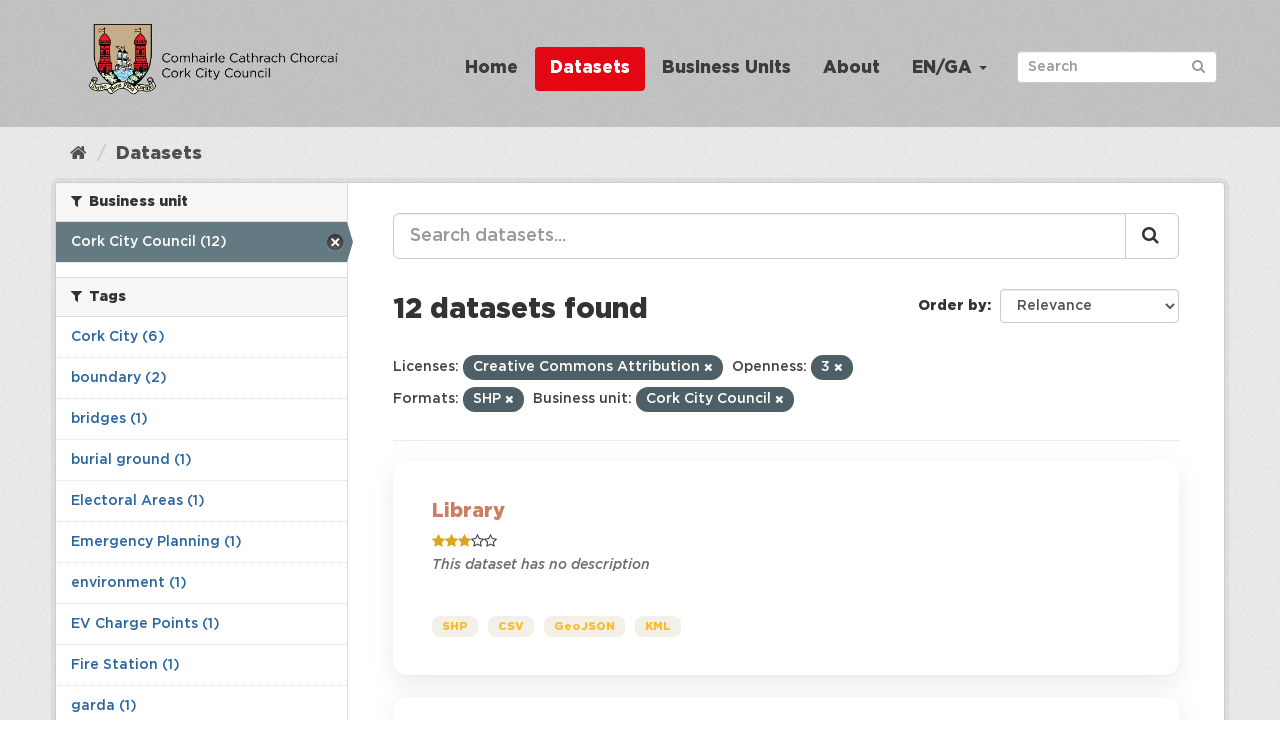

--- FILE ---
content_type: text/html; charset=utf-8
request_url: https://data.corkcity.ie/dataset?license_id=cc-by&openness_score=3&res_format=SHP&_tags_limit=0&organization=cork-city-council
body_size: 52426
content:
<!DOCTYPE html>
<!--[if IE 9]> <html lang="en_GB" class="ie9"> <![endif]-->
<!--[if gt IE 8]><!--> <html lang="en_GB"> <!--<![endif]-->
  <head>
    
    <!-- Matomo Tracking with Cookies Disabled -->
    <script>
        var _paq = window._paq = window._paq || [];
        /* tracker methods like "setCustomDimension" should be called before "trackPageView" */
        _paq.push(["disableCookies"]);
        _paq.push(['trackPageView']);
        _paq.push(['enableLinkTracking']);
        (function() {
        var u="https://corkcity.matomo.cloud/";
        _paq.push(['setTrackerUrl', u+'matomo.php']);
        _paq.push(['setSiteId', '8']);
        var d=document, g=d.createElement('script'), s=d.getElementsByTagName('script')[0];
        g.async=true; g.src='https://cdn.matomo.cloud/corkcity.matomo.cloud/matomo.js'; s.parentNode.insertBefore(g,s);
        })();
    </script>
    <!-- End Matomo Tracking with Cookies Disabled -->
    <meta charset="utf-8" />
      <meta name="generator" content="ckan 2.9.13" />
      <meta name="viewport" content="width=device-width, initial-scale=1.0">

    <title>Dataset - The Home of Open Data in Cork</title>

    
    
    <link rel="shortcut icon" href="/img/favicon.png" />
    
    
        <link rel="alternate" type="text/n3" href="https://data.corkcity.ie/catalog.n3"/>
        <link rel="alternate" type="text/turtle" href="https://data.corkcity.ie/catalog.ttl"/>
        <link rel="alternate" type="application/rdf+xml" href="https://data.corkcity.ie/catalog.xml"/>
        <link rel="alternate" type="application/ld+json" href="https://data.corkcity.ie/catalog.jsonld"/>
    



  
    
    
      
      
      
    
    
    


    
    


  






    
  
  <script> 
    window.addEventListener(
      "message",
      (event) => {
        if (event.origin !== "https://superset.data.corkcity.ie") return;
        // For unclear cross-origin reasons, event.source.frameElement isn't
        // allowed, despite us running in precisely the context that *should* be
        // allowed to acccess it.
        // window.frames just gives us a list of the windows, so that's also
        // not helpful.
        // Technically, this breaks if someone tries to embed with a frame
        // rather than an iframe. Don't.
        for (var frame of document.getElementsByTagName('iframe')) {
          if (frame.contentWindow === event.source) {
            break;
          }
        }
        // The second condition can occur if we have a non-iframe embed
        if (!frame || frame.contentWindow !== event.source) return;
        
        var height = event.data.height;
        // Check that only height is set on event.data
        if (!height || Object.keys(event.data).length !== 1) return;
        // Use style.height because it overrides height=, and we've used both in
        // various locations
        frame.style.height = height + "px"; 
      }
    )
  </script>


    
    <link href="/webassets/base/2471d0b8_main.css" rel="stylesheet"/>
<link href="/webassets/ckanext-geoview/77c3ca23_geo-resource-styles.css" rel="stylesheet"/>
<link href="/webassets/ckanext-harvest/c95a0af2_harvest_css.css" rel="stylesheet"/>
<link href="/webassets/ckanext-scheming/728ec589_scheming_css.css" rel="stylesheet"/>
<link href="/webassets/psbthemealt/psbthemealt_56824d3f.css" rel="stylesheet"/>
<link href="/webassets/psbthemealt/gotham_font_a6016813.css" rel="stylesheet"/>
    
  </head>

  
  <body data-site-root="https://data.corkcity.ie/" data-locale-root="https://data.corkcity.ie/" >

    
    <div class="sr-only sr-only-focusable"><a href="#content">Skip to content</a></div>
  

  
     




<header class="navbar navbar-static-top masthead">
    
  <div class="container">
    <div class="navbar-right">
      <button data-target="#main-navigation-toggle" data-toggle="collapse" class="navbar-toggle collapsed" type="button" aria-label="expand or collapse" aria-expanded="false">
        <span class="sr-only">Toggle navigation</span>
        <span class="fa fa-bars"></span>
      </button>
    </div>
    <hgroup class="header-image navbar-left">
       
      <a class="logo" href="/"><img src="/img/CCC_Horizontal.png" alt="The Home of Open Data in Cork" title="The Home of Open Data in Cork" class="img img-responsive" /></a>
       
    </hgroup>

    <div class="collapse navbar-collapse" id="main-navigation-toggle">
      
      <nav class="section navigation">
        <ul class="nav nav-pills">
            
          
          <li><a href="/">Home</a></li><li class="active"><a href="/dataset/">Datasets</a></li><li><a href="/organization/">Business Units</a></li><li><a href="/about">About</a></li>
          
	    
       
        
      
<li class="dropdown">
    <a class="dropdown-toggle" data-toggle="dropdown" role="button" href="#">EN/GA <span
            class="caret"></span></a>
    <ul class="dropdown-menu" role="menu" aria-labelledby="dLabel">
        
        
        <li><a href="/en_GB/dataset?license_id=cc-by&amp;openness_score=3&amp;res_format=SHP&amp;_tags_limit=0&amp;organization=cork-city-council">English</a></li>
        
        
        
        <li><a href="/ga/dataset?license_id=cc-by&amp;openness_score=3&amp;res_format=SHP&amp;_tags_limit=0&amp;organization=cork-city-council">Gaeilge</a></li>
        
        
    </ul>
</li>
      
        </ul>
      </nav>
 
      
      <form class="section site-search simple-input" action="/dataset/" method="get">
        <div class="field">
          <label for="field-sitewide-search">Search Datasets</label>
          <input id="field-sitewide-search" type="text" class="form-control" name="q" placeholder="Search" aria-label="Search datasets"/>
          <button class="btn-search" type="submit" aria-label="Submit"><i class="fa fa-search"></i></button>
        </div>
      </form>
      
      
    </div>
  </div>
</header>

  
    <div class="main">
      <div id="content" class="container">
        
          
            <div class="flash-messages">
              
                
              
            </div>
          

          
            <div class="toolbar" role="navigation" aria-label="Breadcrumb">
              
                
                  <ol class="breadcrumb">
                    
<li class="home"><a href="/" aria-label="Home"><i class="fa fa-home"></i><span> Home</span></a></li>
                    
  <li class="active"><a href="/dataset/">Datasets</a></li>

                  </ol>
                
              
            </div>
          

          <div class="row wrapper">
            
            
            

            
              <aside class="secondary col-sm-3">
                
                
  <div class="filters">
    <div>
      
        

    
    
	
	    
	    
		<section class="module module-narrow module-shallow">
		    
			<h2 class="module-heading">
			    <i class="fa fa-filter"></i>
			    
			    Business unit
			</h2>
		    
		    
    
        
        
            <nav>
                <ul class="unstyled nav nav-simple nav-facet">

                    
                    
                        
                        
                        
                        
                        <li class="nav-item active">
                            <a href="/dataset/?license_id=cc-by&amp;openness_score=3&amp;res_format=SHP&amp;_tags_limit=0" title="">
                                
                                    <span>Cork City Council (12)</span>
                                
                            </a>
                        </li>
                    
                </ul>
            </nav>

            <p class="module-footer">
                
                    
                
            </p>
        
    

		</section>
	    
	
    

      
        

    
    
	
	    
	    
		<section class="module module-narrow module-shallow">
		    
			<h2 class="module-heading">
			    <i class="fa fa-filter"></i>
			    
			    Tags
			</h2>
		    
		    
    
        
        
            <nav>
                <ul class="unstyled nav nav-simple nav-facet">

                    
                    
                        
                        
                        
                        
                        <li class="nav-item">
                            <a href="/dataset/?license_id=cc-by&amp;openness_score=3&amp;res_format=SHP&amp;_tags_limit=0&amp;organization=cork-city-council&amp;tags=Cork+City" title="">
                                
                                    <span>Cork City (6)</span>
                                
                            </a>
                        </li>
                    
                        
                        
                        
                        
                        <li class="nav-item">
                            <a href="/dataset/?license_id=cc-by&amp;openness_score=3&amp;res_format=SHP&amp;_tags_limit=0&amp;organization=cork-city-council&amp;tags=boundary" title="">
                                
                                    <span>boundary (2)</span>
                                
                            </a>
                        </li>
                    
                        
                        
                        
                        
                        <li class="nav-item">
                            <a href="/dataset/?license_id=cc-by&amp;openness_score=3&amp;res_format=SHP&amp;_tags_limit=0&amp;organization=cork-city-council&amp;tags=bridges" title="">
                                
                                    <span>bridges (1)</span>
                                
                            </a>
                        </li>
                    
                        
                        
                        
                        
                        <li class="nav-item">
                            <a href="/dataset/?license_id=cc-by&amp;openness_score=3&amp;res_format=SHP&amp;_tags_limit=0&amp;organization=cork-city-council&amp;tags=burial+ground" title="">
                                
                                    <span>burial ground (1)</span>
                                
                            </a>
                        </li>
                    
                        
                        
                        
                        
                        <li class="nav-item">
                            <a href="/dataset/?license_id=cc-by&amp;openness_score=3&amp;res_format=SHP&amp;_tags_limit=0&amp;organization=cork-city-council&amp;tags=Electoral+Areas" title="">
                                
                                    <span>Electoral Areas (1)</span>
                                
                            </a>
                        </li>
                    
                        
                        
                        
                        
                        <li class="nav-item">
                            <a href="/dataset/?license_id=cc-by&amp;openness_score=3&amp;res_format=SHP&amp;_tags_limit=0&amp;organization=cork-city-council&amp;tags=Emergency+Planning" title="">
                                
                                    <span>Emergency Planning (1)</span>
                                
                            </a>
                        </li>
                    
                        
                        
                        
                        
                        <li class="nav-item">
                            <a href="/dataset/?license_id=cc-by&amp;openness_score=3&amp;res_format=SHP&amp;_tags_limit=0&amp;organization=cork-city-council&amp;tags=environment" title="">
                                
                                    <span>environment (1)</span>
                                
                            </a>
                        </li>
                    
                        
                        
                        
                        
                        <li class="nav-item">
                            <a href="/dataset/?license_id=cc-by&amp;openness_score=3&amp;res_format=SHP&amp;_tags_limit=0&amp;organization=cork-city-council&amp;tags=EV+Charge+Points" title="">
                                
                                    <span>EV Charge Points (1)</span>
                                
                            </a>
                        </li>
                    
                        
                        
                        
                        
                        <li class="nav-item">
                            <a href="/dataset/?license_id=cc-by&amp;openness_score=3&amp;res_format=SHP&amp;_tags_limit=0&amp;organization=cork-city-council&amp;tags=Fire+Station" title="">
                                
                                    <span>Fire Station (1)</span>
                                
                            </a>
                        </li>
                    
                        
                        
                        
                        
                        <li class="nav-item">
                            <a href="/dataset/?license_id=cc-by&amp;openness_score=3&amp;res_format=SHP&amp;_tags_limit=0&amp;organization=cork-city-council&amp;tags=garda" title="">
                                
                                    <span>garda (1)</span>
                                
                            </a>
                        </li>
                    
                        
                        
                        
                        
                        <li class="nav-item">
                            <a href="/dataset/?license_id=cc-by&amp;openness_score=3&amp;res_format=SHP&amp;_tags_limit=0&amp;organization=cork-city-council&amp;tags=government" title="">
                                
                                    <span>government (1)</span>
                                
                            </a>
                        </li>
                    
                        
                        
                        
                        
                        <li class="nav-item">
                            <a href="/dataset/?license_id=cc-by&amp;openness_score=3&amp;res_format=SHP&amp;_tags_limit=0&amp;organization=cork-city-council&amp;tags=graveyard" title="">
                                
                                    <span>graveyard (1)</span>
                                
                            </a>
                        </li>
                    
                        
                        
                        
                        
                        <li class="nav-item">
                            <a href="/dataset/?license_id=cc-by&amp;openness_score=3&amp;res_format=SHP&amp;_tags_limit=0&amp;organization=cork-city-council&amp;tags=heritage" title="">
                                
                                    <span>heritage (1)</span>
                                
                            </a>
                        </li>
                    
                        
                        
                        
                        
                        <li class="nav-item">
                            <a href="/dataset/?license_id=cc-by&amp;openness_score=3&amp;res_format=SHP&amp;_tags_limit=0&amp;organization=cork-city-council&amp;tags=Libraries" title="">
                                
                                    <span>Libraries (1)</span>
                                
                            </a>
                        </li>
                    
                        
                        
                        
                        
                        <li class="nav-item">
                            <a href="/dataset/?license_id=cc-by&amp;openness_score=3&amp;res_format=SHP&amp;_tags_limit=0&amp;organization=cork-city-council&amp;tags=parks" title="">
                                
                                    <span>parks (1)</span>
                                
                            </a>
                        </li>
                    
                        
                        
                        
                        
                        <li class="nav-item">
                            <a href="/dataset/?license_id=cc-by&amp;openness_score=3&amp;res_format=SHP&amp;_tags_limit=0&amp;organization=cork-city-council&amp;tags=planning" title="">
                                
                                    <span>planning (1)</span>
                                
                            </a>
                        </li>
                    
                        
                        
                        
                        
                        <li class="nav-item">
                            <a href="/dataset/?license_id=cc-by&amp;openness_score=3&amp;res_format=SHP&amp;_tags_limit=0&amp;organization=cork-city-council&amp;tags=recreation" title="">
                                
                                    <span>recreation (1)</span>
                                
                            </a>
                        </li>
                    
                        
                        
                        
                        
                        <li class="nav-item">
                            <a href="/dataset/?license_id=cc-by&amp;openness_score=3&amp;res_format=SHP&amp;_tags_limit=0&amp;organization=cork-city-council&amp;tags=Roads" title="">
                                
                                    <span>Roads (1)</span>
                                
                            </a>
                        </li>
                    
                        
                        
                        
                        
                        <li class="nav-item">
                            <a href="/dataset/?license_id=cc-by&amp;openness_score=3&amp;res_format=SHP&amp;_tags_limit=0&amp;organization=cork-city-council&amp;tags=transport" title="">
                                
                                    <span>transport (1)</span>
                                
                            </a>
                        </li>
                    
                        
                        
                        
                        
                        <li class="nav-item">
                            <a href="/dataset/?license_id=cc-by&amp;openness_score=3&amp;res_format=SHP&amp;_tags_limit=0&amp;organization=cork-city-council&amp;tags=walk" title="">
                                
                                    <span>walk (1)</span>
                                
                            </a>
                        </li>
                    
                </ul>
            </nav>

            <p class="module-footer">
                
                    <a href="/dataset/?license_id=cc-by&amp;openness_score=3&amp;res_format=SHP&amp;organization=cork-city-council" class="read-more">Show Only Popular Tags</a>
                
            </p>
        
    

		</section>
	    
	
    

      
        

    
    
	
	    
	    
		<section class="module module-narrow module-shallow">
		    
			<h2 class="module-heading">
			    <i class="fa fa-filter"></i>
			    
			    Formats
			</h2>
		    
		    
    
        
        
            <nav>
                <ul class="unstyled nav nav-simple nav-facet">

                    
                    
                        
                        
                        
                        
                        <li class="nav-item active">
                            <a href="/dataset/?license_id=cc-by&amp;openness_score=3&amp;_tags_limit=0&amp;organization=cork-city-council" title="">
                                
                                    <span>SHP (12)</span>
                                
                            </a>
                        </li>
                    
                        
                        
                        
                        
                        <li class="nav-item">
                            <a href="/dataset/?license_id=cc-by&amp;openness_score=3&amp;res_format=SHP&amp;_tags_limit=0&amp;organization=cork-city-council&amp;res_format=CSV" title="">
                                
                                    <span>CSV (8)</span>
                                
                            </a>
                        </li>
                    
                        
                        
                        
                        
                        <li class="nav-item">
                            <a href="/dataset/?license_id=cc-by&amp;openness_score=3&amp;res_format=SHP&amp;_tags_limit=0&amp;organization=cork-city-council&amp;res_format=geopackage" title="">
                                
                                    <span>geopackage (6)</span>
                                
                            </a>
                        </li>
                    
                        
                        
                        
                        
                        <li class="nav-item">
                            <a href="/dataset/?license_id=cc-by&amp;openness_score=3&amp;res_format=SHP&amp;_tags_limit=0&amp;organization=cork-city-council&amp;res_format=KML" title="">
                                
                                    <span>KML (5)</span>
                                
                            </a>
                        </li>
                    
                        
                        
                        
                        
                        <li class="nav-item">
                            <a href="/dataset/?license_id=cc-by&amp;openness_score=3&amp;res_format=SHP&amp;_tags_limit=0&amp;organization=cork-city-council&amp;res_format=GeoJSON" title="">
                                
                                    <span>GeoJSON (2)</span>
                                
                            </a>
                        </li>
                    
                </ul>
            </nav>

            <p class="module-footer">
                
                    
                
            </p>
        
    

		</section>
	    
	
    

      
        

    
    
	
	    
	    
		<section class="module module-narrow module-shallow">
		    
			<h2 class="module-heading">
			    <i class="fa fa-filter"></i>
			    
			    Licenses
			</h2>
		    
		    
    
        
        
            <nav>
                <ul class="unstyled nav nav-simple nav-facet">

                    
                    
                        
                        
                        
                        
                        <li class="nav-item active">
                            <a href="/dataset/?openness_score=3&amp;res_format=SHP&amp;_tags_limit=0&amp;organization=cork-city-council" title="Creative Commons Attribution">
                                
                                    <span>Creative Commons... (12)</span>
                                
                            </a>
                        </li>
                    
                </ul>
            </nav>

            <p class="module-footer">
                
                    
                
            </p>
        
    

		</section>
	    
	
    

      
        

    
    
	
	    
	    
		<section class="module module-narrow module-shallow">
		    
			<h2 class="module-heading">
			    <i class="fa fa-filter"></i>
			    
			    Theme
			</h2>
		    
		    
    
        
        
            <p class="module-content empty">There are no Theme that match this search</p>
        
    

		</section>
	    
	
    

      
        

    
    
	
	    
	    
		<section class="module module-narrow module-shallow">
		    
			<h2 class="module-heading">
			    <i class="fa fa-filter"></i>
			    
			    Openness
			</h2>
		    
		    
    
        
        
            <nav>
                <ul class="unstyled nav nav-simple nav-facet">

                    
                        
                    
                    
                        
                        
                        
                        
                        <li class="nav-item active">
                            <a href="/dataset/?license_id=cc-by&amp;res_format=SHP&amp;_tags_limit=0&amp;organization=cork-city-council" title="">
                                
                                    
                                        <span>
                                            <span style="display:inline" class="fa fa-star"></span><span style="display:inline" class="fa fa-star"></span><span style="display:inline" class="fa fa-star"></span><span style="display:inline" class="fa fa-star-o"></span><span style="display:inline" class="fa fa-star-o"></span>
                                            (12)
                                        </span>
                                    

                                
                            </a>
                        </li>
                    
                </ul>
            </nav>

            <p class="module-footer">
                
                    
                
            </p>
        
    

		</section>
	    
	
    

      
    </div>
    <a class="close no-text hide-filters"><i class="fa fa-times-circle"></i><span class="text">close</span></a>
  </div>

              </aside>
            

            
              <div class="primary col-sm-9 col-xs-12" role="main">
                
                
  <section class="module">
    <div class="module-content">
      
        
      
      
        
        
        







<form id="dataset-search-form" class="search-form" method="get" data-module="select-switch">

  
    <div class="input-group search-input-group">
      <input aria-label="Search datasets..." id="field-giant-search" type="text" class="form-control input-lg" name="q" value="" autocomplete="off" placeholder="Search datasets...">
      
      <span class="input-group-btn">
        <button class="btn btn-default btn-lg" type="submit" value="search" aria-label="Submit">
          <i class="fa fa-search"></i>
        </button>
      </span>
      
    </div>
  

  
    <span>
  
  

  
  
  
  <input type="hidden" name="license_id" value="cc-by" />
  
  
  
  
  
  <input type="hidden" name="openness_score" value="3" />
  
  
  
  
  
  <input type="hidden" name="res_format" value="SHP" />
  
  
  
  
  
  <input type="hidden" name="organization" value="cork-city-council" />
  
  
  
  </span>
  

  
    
      <div class="form-select form-group control-order-by">
        <label for="field-order-by">Order by</label>
        <select id="field-order-by" name="sort" class="form-control">
          
            
              <option value="score desc, metadata_modified desc" selected="selected">Relevance</option>
            
          
            
              <option value="title_string asc">Name Ascending</option>
            
          
            
              <option value="title_string desc">Name Descending</option>
            
          
            
              <option value="metadata_modified desc">Last Modified</option>
            
          
            
              <option value="views_recent desc">Popular</option>
            
          
        </select>
        
        <button class="btn btn-default js-hide" type="submit">Go</button>
        
      </div>
    
  

  
    
      <h1>

  
  
  
  

12 datasets found</h1>
    
  

  
    
      <p class="filter-list">
        
          
          <span class="facet">Licenses:</span>
          
            <span class="filtered pill">Creative Commons Attribution
              <a href="/dataset/?openness_score=3&amp;res_format=SHP&amp;_tags_limit=0&amp;organization=cork-city-council" class="remove" title="Remove"><i class="fa fa-times"></i></a>
            </span>
          
        
          
          <span class="facet">Openness:</span>
          
            <span class="filtered pill">3
              <a href="/dataset/?license_id=cc-by&amp;res_format=SHP&amp;_tags_limit=0&amp;organization=cork-city-council" class="remove" title="Remove"><i class="fa fa-times"></i></a>
            </span>
          
        
          
          <span class="facet">Formats:</span>
          
            <span class="filtered pill">SHP
              <a href="/dataset/?license_id=cc-by&amp;openness_score=3&amp;_tags_limit=0&amp;organization=cork-city-council" class="remove" title="Remove"><i class="fa fa-times"></i></a>
            </span>
          
        
          
          <span class="facet">Business unit:</span>
          
            <span class="filtered pill">Cork City Council
              <a href="/dataset/?license_id=cc-by&amp;openness_score=3&amp;res_format=SHP&amp;_tags_limit=0" class="remove" title="Remove"><i class="fa fa-times"></i></a>
            </span>
          
        
      </p>
      <a class="show-filters btn btn-default">Filter Results</a>
    
  

</form>




      
      
        

  
    <ul class="dataset-list list-unstyled">
    	
	      
	        






  <li class="dataset-item">
    
      <div class="dataset-content">
        
          <h2 class="dataset-heading">
            
              
            
            
  
  
  <a href="/dataset/library">Library</a>

  

            
              
              
            
          </h2>
        
        
    
        
        
            <div class="package_stars" style="margin-bottom: 4px;">
                
                    <span>
                        <span style="display:inline" class="fa fa-star"></span><span style="display:inline" class="fa fa-star"></span><span style="display:inline" class="fa fa-star"></span><span style="display:inline" class="fa fa-star-o"></span><span style="display:inline" class="fa fa-star-o"></span>
                    </span>
                
            </div>
        
    

        
  
  
    <p class="empty">This dataset has no description</p>
  

      </div>
      
        
          
            <ul class="dataset-resources list-unstyled">
              
                
                <li>
                  <a href="/dataset/library" class="label label-default" data-format="shp">SHP</a>
                </li>
                
                <li>
                  <a href="/dataset/library" class="label label-default" data-format="csv">CSV</a>
                </li>
                
                <li>
                  <a href="/dataset/library" class="label label-default" data-format="geojson">GeoJSON</a>
                </li>
                
                <li>
                  <a href="/dataset/library" class="label label-default" data-format="kml">KML</a>
                </li>
                
              
            </ul>
          
        
      
    
  </li>

	      
	        






  <li class="dataset-item">
    
      <div class="dataset-content">
        
          <h2 class="dataset-heading">
            
              
            
            
  
  
  <a href="/dataset/cork-fire-station">Cork City Fire Stations</a>

  

            
              
              
            
          </h2>
        
        
    
        
        
            <div class="package_stars" style="margin-bottom: 4px;">
                
                    <span>
                        <span style="display:inline" class="fa fa-star"></span><span style="display:inline" class="fa fa-star"></span><span style="display:inline" class="fa fa-star"></span><span style="display:inline" class="fa fa-star-o"></span><span style="display:inline" class="fa fa-star-o"></span>
                    </span>
                
            </div>
        
    

        
  
  
    <div>Location of Fire Stations with contact information. Dataset Publisher: Cork City Council, Dataset language: English, Spatial Projection: Web Mercator, Date of Creation: 2019</div>
  

      </div>
      
        
          
            <ul class="dataset-resources list-unstyled">
              
                
                <li>
                  <a href="/dataset/cork-fire-station" class="label label-default" data-format="csv">CSV</a>
                </li>
                
                <li>
                  <a href="/dataset/cork-fire-station" class="label label-default" data-format="shp">SHP</a>
                </li>
                
              
            </ul>
          
        
      
    
  </li>

	      
	        






  <li class="dataset-item">
    
      <div class="dataset-content">
        
          <h2 class="dataset-heading">
            
              
            
            
  
  
  <a href="/dataset/cork-city-local-electoral-areas">Cork City Local Electoral Areas</a>

  

            
              
              
            
          </h2>
        
        
    
        
        
            <div class="package_stars" style="margin-bottom: 4px;">
                
                    <span>
                        <span style="display:inline" class="fa fa-star"></span><span style="display:inline" class="fa fa-star"></span><span style="display:inline" class="fa fa-star"></span><span style="display:inline" class="fa fa-star-o"></span><span style="display:inline" class="fa fa-star-o"></span>
                    </span>
                
            </div>
        
    

        
  
  
    <div>Local Electoral Area (LEA) boundaries for Cork City Council administrative area. Local Electoral Areas dataset generated from the ungeneralised 2019 OSi National Statutory...</div>
  

      </div>
      
        
          
            <ul class="dataset-resources list-unstyled">
              
                
                <li>
                  <a href="/dataset/cork-city-local-electoral-areas" class="label label-default" data-format="kml">KML</a>
                </li>
                
                <li>
                  <a href="/dataset/cork-city-local-electoral-areas" class="label label-default" data-format="shp">SHP</a>
                </li>
                
              
            </ul>
          
        
      
    
  </li>

	      
	        






  <li class="dataset-item">
    
      <div class="dataset-content">
        
          <h2 class="dataset-heading">
            
              
            
            
  
  
  <a href="/dataset/cork-city-garda-stations">Cork City Garda Stations</a>

  

            
              
              
            
          </h2>
        
        
    
        
        
            <div class="package_stars" style="margin-bottom: 4px;">
                
                    <span>
                        <span style="display:inline" class="fa fa-star"></span><span style="display:inline" class="fa fa-star"></span><span style="display:inline" class="fa fa-star"></span><span style="display:inline" class="fa fa-star-o"></span><span style="display:inline" class="fa fa-star-o"></span>
                    </span>
                
            </div>
        
    

        
  
  
    <div>Location of Cork City Garda Stations</div>
  

      </div>
      
        
          
            <ul class="dataset-resources list-unstyled">
              
                
                <li>
                  <a href="/dataset/cork-city-garda-stations" class="label label-default" data-format="csv">CSV</a>
                </li>
                
                <li>
                  <a href="/dataset/cork-city-garda-stations" class="label label-default" data-format="geopackage">geopackage</a>
                </li>
                
                <li>
                  <a href="/dataset/cork-city-garda-stations" class="label label-default" data-format="shp">SHP</a>
                </li>
                
              
            </ul>
          
        
      
    
  </li>

	      
	        






  <li class="dataset-item">
    
      <div class="dataset-content">
        
          <h2 class="dataset-heading">
            
              
            
            
  
  
  <a href="/dataset/cork-city-graveyards">Cork City Graveyards</a>

  

            
              
              
            
          </h2>
        
        
    
        
        
            <div class="package_stars" style="margin-bottom: 4px;">
                
                    <span>
                        <span style="display:inline" class="fa fa-star"></span><span style="display:inline" class="fa fa-star"></span><span style="display:inline" class="fa fa-star"></span><span style="display:inline" class="fa fa-star-o"></span><span style="display:inline" class="fa fa-star-o"></span>
                    </span>
                
            </div>
        
    

        
  
  
    <div>Location of Cork City Graveyards</div>
  

      </div>
      
        
          
            <ul class="dataset-resources list-unstyled">
              
                
                <li>
                  <a href="/dataset/cork-city-graveyards" class="label label-default" data-format="csv">CSV</a>
                </li>
                
                <li>
                  <a href="/dataset/cork-city-graveyards" class="label label-default" data-format="geopackage">geopackage</a>
                </li>
                
                <li>
                  <a href="/dataset/cork-city-graveyards" class="label label-default" data-format="shp">SHP</a>
                </li>
                
              
            </ul>
          
        
      
    
  </li>

	      
	        






  <li class="dataset-item">
    
      <div class="dataset-content">
        
          <h2 class="dataset-heading">
            
              
            
            
  
  
  <a href="/dataset/record-of-protected-structure">Cork City Record of Protected Structure</a>

  

            
              
              
            
          </h2>
        
        
    
        
        
            <div class="package_stars" style="margin-bottom: 4px;">
                
                    <span>
                        <span style="display:inline" class="fa fa-star"></span><span style="display:inline" class="fa fa-star"></span><span style="display:inline" class="fa fa-star"></span><span style="display:inline" class="fa fa-star-o"></span><span style="display:inline" class="fa fa-star-o"></span>
                    </span>
                
            </div>
        
    

        
  
  
    <div>This dataset contains information on the location of protected structures in Cork City Council, as identified in the Cork City Council Development Plan 2022-2028. The data is...</div>
  

      </div>
      
        
          
            <ul class="dataset-resources list-unstyled">
              
                
                <li>
                  <a href="/dataset/record-of-protected-structure" class="label label-default" data-format="csv">CSV</a>
                </li>
                
                <li>
                  <a href="/dataset/record-of-protected-structure" class="label label-default" data-format="geopackage">geopackage</a>
                </li>
                
                <li>
                  <a href="/dataset/record-of-protected-structure" class="label label-default" data-format="shp">SHP</a>
                </li>
                
              
            </ul>
          
        
      
    
  </li>

	      
	        






  <li class="dataset-item">
    
      <div class="dataset-content">
        
          <h2 class="dataset-heading">
            
              
            
            
  
  
  <a href="/dataset/cork-city-parks">Cork City Parks</a>

  

            
              
              
            
          </h2>
        
        
    
        
        
            <div class="package_stars" style="margin-bottom: 4px;">
                
                    <span>
                        <span style="display:inline" class="fa fa-star"></span><span style="display:inline" class="fa fa-star"></span><span style="display:inline" class="fa fa-star"></span><span style="display:inline" class="fa fa-star-o"></span><span style="display:inline" class="fa fa-star-o"></span>
                    </span>
                
            </div>
        
    

        
  
  
    <div>Location of parks within Cork City Council. Published October 2021. </div>
  

      </div>
      
        
          
            <ul class="dataset-resources list-unstyled">
              
                
                <li>
                  <a href="/dataset/cork-city-parks" class="label label-default" data-format="csv">CSV</a>
                </li>
                
                <li>
                  <a href="/dataset/cork-city-parks" class="label label-default" data-format="shp">SHP</a>
                </li>
                
                <li>
                  <a href="/dataset/cork-city-parks" class="label label-default" data-format="geopackage">geopackage</a>
                </li>
                
              
            </ul>
          
        
      
    
  </li>

	      
	        






  <li class="dataset-item">
    
      <div class="dataset-content">
        
          <h2 class="dataset-heading">
            
              
            
            
  
  
  <a href="/dataset/cork-city-walks">Cork City Walks</a>

  

            
              
              
            
          </h2>
        
        
    
        
        
            <div class="package_stars" style="margin-bottom: 4px;">
                
                    <span>
                        <span style="display:inline" class="fa fa-star"></span><span style="display:inline" class="fa fa-star"></span><span style="display:inline" class="fa fa-star"></span><span style="display:inline" class="fa fa-star-o"></span><span style="display:inline" class="fa fa-star-o"></span>
                    </span>
                
            </div>
        
    

        
  
  
    <div>Cork City Walks </div>
  

      </div>
      
        
          
            <ul class="dataset-resources list-unstyled">
              
                
                <li>
                  <a href="/dataset/cork-city-walks" class="label label-default" data-format="shp">SHP</a>
                </li>
                
                <li>
                  <a href="/dataset/cork-city-walks" class="label label-default" data-format="geopackage">geopackage</a>
                </li>
                
              
            </ul>
          
        
      
    
  </li>

	      
	        






  <li class="dataset-item">
    
      <div class="dataset-content">
        
          <h2 class="dataset-heading">
            
              
            
            
  
  
  <a href="/dataset/river-lee-bridges">River Lee Bridges</a>

  

            
              
              
            
          </h2>
        
        
    
        
        
            <div class="package_stars" style="margin-bottom: 4px;">
                
                    <span>
                        <span style="display:inline" class="fa fa-star"></span><span style="display:inline" class="fa fa-star"></span><span style="display:inline" class="fa fa-star"></span><span style="display:inline" class="fa fa-star-o"></span><span style="display:inline" class="fa fa-star-o"></span>
                    </span>
                
            </div>
        
    

        
  
  
    <div>Location of River Lee Bridges in Cork City</div>
  

      </div>
      
        
          
            <ul class="dataset-resources list-unstyled">
              
                
                <li>
                  <a href="/dataset/river-lee-bridges" class="label label-default" data-format="csv">CSV</a>
                </li>
                
                <li>
                  <a href="/dataset/river-lee-bridges" class="label label-default" data-format="geopackage">geopackage</a>
                </li>
                
                <li>
                  <a href="/dataset/river-lee-bridges" class="label label-default" data-format="shp">SHP</a>
                </li>
                
              
            </ul>
          
        
      
    
  </li>

	      
	        






  <li class="dataset-item">
    
      <div class="dataset-content">
        
          <h2 class="dataset-heading">
            
              
            
            
  
  
  <a href="/dataset/cork-city-civic-amenity-centre">Cork City Civic Amenity Centre</a>

  

            
              
              
            
          </h2>
        
        
    
        
        
            <div class="package_stars" style="margin-bottom: 4px;">
                
                    <span>
                        <span style="display:inline" class="fa fa-star"></span><span style="display:inline" class="fa fa-star"></span><span style="display:inline" class="fa fa-star"></span><span style="display:inline" class="fa fa-star-o"></span><span style="display:inline" class="fa fa-star-o"></span>
                    </span>
                
            </div>
        
    

        
  
  
    <div>Civic Amenity Site location in Cork City. Spatial Projection: Web Mercator, Date of Creation: 2020, Update Frequency: As Required. </div>
  

      </div>
      
        
          
            <ul class="dataset-resources list-unstyled">
              
                
                <li>
                  <a href="/dataset/cork-city-civic-amenity-centre" class="label label-default" data-format="shp">SHP</a>
                </li>
                
                <li>
                  <a href="/dataset/cork-city-civic-amenity-centre" class="label label-default" data-format="kml">KML</a>
                </li>
                
              
            </ul>
          
        
      
    
  </li>

	      
	        






  <li class="dataset-item">
    
      <div class="dataset-content">
        
          <h2 class="dataset-heading">
            
              
            
            
  
  
  <a href="/dataset/cork-city-boundary">Cork City Boundary</a>

  

            
              
              
            
          </h2>
        
        
    
        
        
            <div class="package_stars" style="margin-bottom: 4px;">
                
                    <span>
                        <span style="display:inline" class="fa fa-star"></span><span style="display:inline" class="fa fa-star"></span><span style="display:inline" class="fa fa-star"></span><span style="display:inline" class="fa fa-star-o"></span><span style="display:inline" class="fa fa-star-o"></span>
                    </span>
                
            </div>
        
    

        
  
  
    <div>Cork City Local Authority Boundary </div>
  

      </div>
      
        
          
            <ul class="dataset-resources list-unstyled">
              
                
                <li>
                  <a href="/dataset/cork-city-boundary" class="label label-default" data-format="kml">KML</a>
                </li>
                
                <li>
                  <a href="/dataset/cork-city-boundary" class="label label-default" data-format="geojson">GeoJSON</a>
                </li>
                
                <li>
                  <a href="/dataset/cork-city-boundary" class="label label-default" data-format="shp">SHP</a>
                </li>
                
              
            </ul>
          
        
      
    
  </li>

	      
	        






  <li class="dataset-item">
    
      <div class="dataset-content">
        
          <h2 class="dataset-heading">
            
              
            
            
  
  
  <a href="/dataset/ev-charge-points">Electric Vehicle Charge Points</a>

  

            
              
              
            
          </h2>
        
        
    
        
        
            <div class="package_stars" style="margin-bottom: 4px;">
                
                    <span>
                        <span style="display:inline" class="fa fa-star"></span><span style="display:inline" class="fa fa-star"></span><span style="display:inline" class="fa fa-star"></span><span style="display:inline" class="fa fa-star-o"></span><span style="display:inline" class="fa fa-star-o"></span>
                    </span>
                
            </div>
        
    

        
  
  
    <div>Electric Vehicle Charge Points in Cork City as per May 2021</div>
  

      </div>
      
        
          
            <ul class="dataset-resources list-unstyled">
              
                
                <li>
                  <a href="/dataset/ev-charge-points" class="label label-default" data-format="shp">SHP</a>
                </li>
                
                <li>
                  <a href="/dataset/ev-charge-points" class="label label-default" data-format="csv">CSV</a>
                </li>
                
                <li>
                  <a href="/dataset/ev-charge-points" class="label label-default" data-format="kml">KML</a>
                </li>
                
              
            </ul>
          
        
      
    
  </li>

	      
	    
    </ul>
  

      
    </div>

    
      
    
  </section>

  
    <section class="module">
      <div class="module-content">
        
          <small>
            
            
            
           You can also access this registry using the <a href="/api/3">API</a> (see <a href="http://docs.ckan.org/en/2.9/api/">API Docs</a>). 
          </small>
        
      </div>
    </section>
  

              </div>
            
          </div>
        
      </div>
    </div>
  
    <footer class="footer-site">
  <div class="container">
    
    <section class="footer-section">
<div class="container">
    <div class="row">
        <div class="col-xs-12 col-md-3 col-sm-12">
            <img src="/img/CCC_Vertical.png" alt="derilinx logo" class="img img-responsive" />
        </div>
        <div class="col-xs-4 col-md-3 col-sm-4">
            <p><a href="/about" class="text-decoration-none">About</a></p>
            

<a href="mailto:open_data@corkcity.ie">
    <p><span class="fa fa-envelope"></span> open_data@corkcity.ie</p>
</a>

</a>

        </div>
        <div class="col-xs-4 col-md-3 col-sm-4">
            <p><a href="/cookie-and-privacy-policy">Cookie & Privacy Policy</a></p>
        </div>
        <div class="col-xs-4 col-md-3 col-sm-4">
            <p>Powered by <a class="footer-link" href="http://ckan.org" class="text-decoration-none"><img src="/img/ckan-logo.png" alt="derilinx logo" class="img-fluid footer-logo" /></a></p>
            <p>Site by <a class="footer-link" href="https://derilinx.com" class="text-decoration-none"><img src="/img/derilinxthumb.png" alt="derilinx logo" class="img-fluid footer-logo" /> Derilinx</a></p>
          
            
            <p><a href="/user/login">Log in</a></p>
            
        </div>
    </div>
</div>
</section>
    
  </div>

  
    
  
</footer>
  
  
  
  
    
  
  

    



      

    
    
    <link href="/webassets/vendor/f3b8236b_select2.css" rel="stylesheet"/>
<link href="/webassets/vendor/0b01aef1_font-awesome.css" rel="stylesheet"/>
    <script src="/webassets/vendor/d8ae4bed_jquery.js" type="text/javascript"></script>
<script src="/webassets/vendor/fb6095a0_vendor.js" type="text/javascript"></script>
<script src="/webassets/vendor/580fa18d_bootstrap.js" type="text/javascript"></script>
<script src="/webassets/base/15a18f6c_main.js" type="text/javascript"></script>
<script src="/webassets/base/54c75ef1_ckan.js" type="text/javascript"></script>
<script src="/webassets/base/cd2c0272_tracking.js" type="text/javascript"></script>
  </body>
</html>